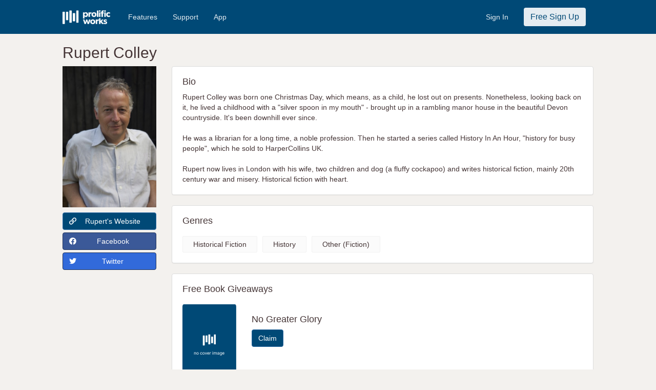

--- FILE ---
content_type: image/svg+xml
request_url: https://d2efb7hsma0m63.cloudfront.net/books/cover_images/pw_default_cover.svg
body_size: 9645
content:
<svg width="195" height="292" viewBox="0 0 195 292" fill="none" xmlns="http://www.w3.org/2000/svg">
<rect width="194.667" height="292" fill="#004976"/>
<path d="M43.8878 172.547L43.9347 173.609C44.5805 172.797 45.4243 172.391 46.4659 172.391C48.2524 172.391 49.1534 173.398 49.1691 175.414V181H47.7238V175.406C47.7185 174.797 47.5779 174.346 47.3019 174.055C47.031 173.763 46.6066 173.617 46.0284 173.617C45.5597 173.617 45.1482 173.742 44.7941 173.992C44.4399 174.242 44.1639 174.57 43.9659 174.977V181H42.5206V172.547H43.8878ZM51.1259 176.695C51.1259 175.867 51.2874 175.122 51.6103 174.461C51.9384 173.799 52.3916 173.289 52.9697 172.93C53.553 172.57 54.2171 172.391 54.9619 172.391C56.1129 172.391 57.0426 172.789 57.7509 173.586C58.4645 174.383 58.8213 175.443 58.8213 176.766V176.867C58.8213 177.69 58.6624 178.43 58.3447 179.086C58.0322 179.737 57.5817 180.245 56.9931 180.609C56.4098 180.974 55.7379 181.156 54.9775 181.156C53.8317 181.156 52.902 180.758 52.1884 179.961C51.4801 179.164 51.1259 178.109 51.1259 176.797V176.695ZM52.5791 176.867C52.5791 177.805 52.7952 178.557 53.2275 179.125C53.665 179.693 54.2483 179.977 54.9775 179.977C55.7119 179.977 56.2952 179.69 56.7275 179.117C57.1598 178.539 57.3759 177.732 57.3759 176.695C57.3759 175.768 57.1546 175.018 56.7119 174.445C56.2744 173.867 55.691 173.578 54.9619 173.578C54.2483 173.578 53.6728 173.862 53.2353 174.43C52.7978 174.997 52.5791 175.81 52.5791 176.867ZM68.3131 179.977C68.8288 179.977 69.2793 179.82 69.6647 179.508C70.0501 179.195 70.2636 178.805 70.3053 178.336H71.6725C71.6465 178.82 71.4798 179.281 71.1725 179.719C70.8652 180.156 70.4538 180.505 69.9381 180.766C69.4277 181.026 68.886 181.156 68.3131 181.156C67.1621 181.156 66.2454 180.773 65.5631 180.008C64.886 179.237 64.5475 178.185 64.5475 176.852V176.609C64.5475 175.786 64.6985 175.055 65.0006 174.414C65.3027 173.773 65.735 173.276 66.2975 172.922C66.8652 172.568 67.5345 172.391 68.3053 172.391C69.2532 172.391 70.0397 172.674 70.6647 173.242C71.2949 173.81 71.6308 174.547 71.6725 175.453H70.3053C70.2636 174.906 70.0553 174.458 69.6803 174.109C69.3105 173.755 68.8522 173.578 68.3053 173.578C67.5709 173.578 67.0006 173.844 66.5944 174.375C66.1933 174.901 65.9928 175.664 65.9928 176.664V176.938C65.9928 177.911 66.1933 178.661 66.5944 179.188C66.9954 179.714 67.5683 179.977 68.3131 179.977ZM73.0747 176.695C73.0747 175.867 73.2361 175.122 73.5591 174.461C73.8872 173.799 74.3403 173.289 74.9184 172.93C75.5018 172.57 76.1658 172.391 76.9106 172.391C78.0617 172.391 78.9914 172.789 79.6997 173.586C80.4132 174.383 80.77 175.443 80.77 176.766V176.867C80.77 177.69 80.6111 178.43 80.2934 179.086C79.9809 179.737 79.5304 180.245 78.9419 180.609C78.3585 180.974 77.6867 181.156 76.9263 181.156C75.7804 181.156 74.8507 180.758 74.1372 179.961C73.4289 179.164 73.0747 178.109 73.0747 176.797V176.695ZM74.5278 176.867C74.5278 177.805 74.744 178.557 75.1763 179.125C75.6138 179.693 76.1971 179.977 76.9263 179.977C77.6606 179.977 78.244 179.69 78.6763 179.117C79.1085 178.539 79.3247 177.732 79.3247 176.695C79.3247 175.768 79.1033 175.018 78.6606 174.445C78.2231 173.867 77.6398 173.578 76.9106 173.578C76.1971 173.578 75.6216 173.862 75.1841 174.43C74.7466 174.997 74.5278 175.81 74.5278 176.867ZM85.4066 179.039L87.5003 172.547H88.9769L85.9456 181H84.8441L81.7816 172.547H83.2581L85.4066 179.039ZM93.9259 181.156C92.7801 181.156 91.8478 180.781 91.1291 180.031C90.4103 179.276 90.0509 178.268 90.0509 177.008V176.742C90.0509 175.904 90.2098 175.156 90.5275 174.5C90.8504 173.839 91.2983 173.323 91.8713 172.953C92.4494 172.578 93.0744 172.391 93.7463 172.391C94.8452 172.391 95.6994 172.753 96.3088 173.477C96.9181 174.201 97.2228 175.237 97.2228 176.586V177.188H91.4963C91.5171 178.021 91.7593 178.695 92.2228 179.211C92.6916 179.721 93.2853 179.977 94.0041 179.977C94.5145 179.977 94.9468 179.872 95.3009 179.664C95.6551 179.456 95.965 179.18 96.2306 178.836L97.1134 179.523C96.4051 180.612 95.3426 181.156 93.9259 181.156ZM93.7463 173.578C93.1629 173.578 92.6733 173.792 92.2775 174.219C91.8817 174.641 91.6369 175.234 91.5431 176H95.7775V175.891C95.7358 175.156 95.5379 174.589 95.1838 174.188C94.8296 173.781 94.3504 173.578 93.7463 173.578ZM103.148 173.844C102.93 173.807 102.693 173.789 102.438 173.789C101.49 173.789 100.846 174.193 100.508 175V181H99.0625V172.547H100.469L100.492 173.523C100.966 172.768 101.638 172.391 102.508 172.391C102.789 172.391 103.003 172.427 103.148 172.5V173.844ZM110.343 181H108.898V172.547H110.343V181ZM108.781 170.305C108.781 170.07 108.851 169.872 108.992 169.711C109.138 169.549 109.351 169.469 109.633 169.469C109.914 169.469 110.127 169.549 110.273 169.711C110.419 169.872 110.492 170.07 110.492 170.305C110.492 170.539 110.419 170.734 110.273 170.891C110.127 171.047 109.914 171.125 109.633 171.125C109.351 171.125 109.138 171.047 108.992 170.891C108.851 170.734 108.781 170.539 108.781 170.305ZM114.183 172.547L114.222 173.484C114.842 172.755 115.678 172.391 116.73 172.391C117.912 172.391 118.717 172.844 119.144 173.75C119.425 173.344 119.79 173.016 120.238 172.766C120.691 172.516 121.225 172.391 121.839 172.391C123.694 172.391 124.636 173.372 124.667 175.336V181H123.222V175.422C123.222 174.818 123.084 174.367 122.808 174.07C122.532 173.768 122.069 173.617 121.417 173.617C120.881 173.617 120.436 173.779 120.082 174.102C119.727 174.419 119.522 174.849 119.464 175.391V181H118.011V175.461C118.011 174.232 117.41 173.617 116.207 173.617C115.259 173.617 114.61 174.021 114.261 174.828V181H112.816V172.547H114.183ZM132.234 181C132.15 180.833 132.083 180.536 132.031 180.109C131.359 180.807 130.557 181.156 129.624 181.156C128.791 181.156 128.106 180.922 127.57 180.453C127.038 179.979 126.773 179.38 126.773 178.656C126.773 177.776 127.106 177.094 127.773 176.609C128.445 176.12 129.387 175.875 130.601 175.875H132.007V175.211C132.007 174.706 131.856 174.305 131.554 174.008C131.252 173.706 130.807 173.555 130.218 173.555C129.702 173.555 129.27 173.685 128.921 173.945C128.572 174.206 128.398 174.521 128.398 174.891H126.945C126.945 174.469 127.093 174.062 127.39 173.672C127.692 173.276 128.098 172.964 128.609 172.734C129.124 172.505 129.689 172.391 130.304 172.391C131.278 172.391 132.041 172.635 132.593 173.125C133.145 173.609 133.432 174.279 133.452 175.133V179.023C133.452 179.799 133.551 180.417 133.749 180.875V181H132.234ZM129.835 179.898C130.288 179.898 130.718 179.781 131.124 179.547C131.531 179.312 131.825 179.008 132.007 178.633V176.898H130.874C129.104 176.898 128.218 177.417 128.218 178.453C128.218 178.906 128.369 179.26 128.671 179.516C128.973 179.771 129.361 179.898 129.835 179.898ZM135.534 176.703C135.534 175.385 135.839 174.339 136.448 173.562C137.058 172.781 137.865 172.391 138.87 172.391C139.902 172.391 140.706 172.755 141.284 173.484L141.355 172.547H142.675V180.797C142.675 181.891 142.349 182.753 141.698 183.383C141.053 184.013 140.183 184.328 139.089 184.328C138.48 184.328 137.883 184.198 137.3 183.938C136.717 183.677 136.271 183.32 135.964 182.867L136.714 182C137.334 182.766 138.092 183.148 138.988 183.148C139.691 183.148 140.238 182.951 140.628 182.555C141.024 182.159 141.222 181.602 141.222 180.883V180.156C140.644 180.823 139.855 181.156 138.855 181.156C137.865 181.156 137.063 180.758 136.448 179.961C135.839 179.164 135.534 178.078 135.534 176.703ZM136.988 176.867C136.988 177.82 137.183 178.57 137.573 179.117C137.964 179.659 138.511 179.93 139.214 179.93C140.126 179.93 140.795 179.516 141.222 178.688V174.828C140.779 174.021 140.115 173.617 139.23 173.617C138.527 173.617 137.977 173.891 137.581 174.438C137.185 174.984 136.988 175.794 136.988 176.867ZM148.53 181.156C147.384 181.156 146.452 180.781 145.733 180.031C145.015 179.276 144.655 178.268 144.655 177.008V176.742C144.655 175.904 144.814 175.156 145.132 174.5C145.455 173.839 145.903 173.323 146.476 172.953C147.054 172.578 147.679 172.391 148.351 172.391C149.45 172.391 150.304 172.753 150.913 173.477C151.523 174.201 151.827 175.237 151.827 176.586V177.188H146.101C146.121 178.021 146.364 178.695 146.827 179.211C147.296 179.721 147.89 179.977 148.608 179.977C149.119 179.977 149.551 179.872 149.905 179.664C150.259 179.456 150.569 179.18 150.835 178.836L151.718 179.523C151.009 180.612 149.947 181.156 148.53 181.156ZM148.351 173.578C147.767 173.578 147.278 173.792 146.882 174.219C146.486 174.641 146.241 175.234 146.148 176H150.382V175.891C150.34 175.156 150.142 174.589 149.788 174.188C149.434 173.781 148.955 173.578 148.351 173.578Z" fill="white"/>
<path d="M79.7183 147.967H75.0342C74.4867 147.967 74 147.48 74 146.933V113.353C74 112.806 74.4867 112.319 75.0342 112.319H79.7791C80.3266 112.319 80.8133 112.806 80.8133 113.353V146.994C80.7524 147.541 80.3266 147.967 79.7183 147.967Z" fill="white"/>
<path d="M99.8539 144.135H95.109C94.5615 144.135 94.0748 143.648 94.0748 143.101V109.521C94.0748 108.973 94.5615 108.487 95.109 108.487H99.8539C100.401 108.487 100.888 108.973 100.888 109.521V143.161C100.888 143.709 100.462 144.135 99.8539 144.135Z" fill="white"/>
<path d="M119.989 144.135H115.245C114.697 144.135 114.21 143.648 114.21 143.101V109.521C114.21 108.973 114.697 108.487 115.245 108.487H119.989C120.537 108.487 121.024 108.973 121.024 109.521V143.161C121.024 143.709 120.598 144.135 119.989 144.135Z" fill="white"/>
<path d="M110.135 139.998H105.025C104.538 139.998 104.173 139.633 104.173 139.146V117.186C104.173 116.699 104.538 116.334 105.025 116.334H110.135C110.621 116.334 110.986 116.699 110.986 117.186V139.207C110.986 139.633 110.56 139.998 110.135 139.998Z" fill="white"/>
<path d="M89.999 136.774H84.9499C84.4633 136.774 84.0983 136.409 84.0983 135.922V113.171C84.0983 112.684 84.4633 112.319 84.9499 112.319H89.999C90.4857 112.319 90.8507 112.684 90.8507 113.171V135.922C90.8507 136.348 90.4249 136.774 89.999 136.774Z" fill="white"/>
</svg>
